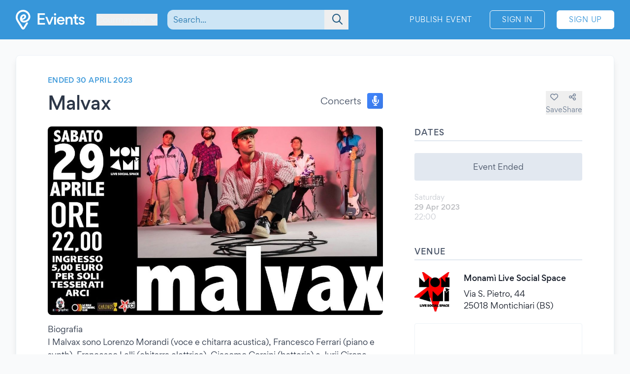

--- FILE ---
content_type: text/html; charset=UTF-8
request_url: https://www.evients.com/events/malvax/2df0a32351464d1a81b767265a9c76a5
body_size: 6674
content:
<!DOCTYPE html>
<html lang="en-GB">
    <head>
        <meta charset="utf-8">

        <meta name="viewport" content="width=device-width, initial-scale=1">
        <meta name="csrf-token" content="n9RyrIuK5at5QeqbwlrY3rj49J5mxY1aO9wXpf3X">
        <meta name="apple-itunes-app" content="app-id=1481958191">
        <meta name="theme-color" content="#3796D9">
        <link rel="manifest" href="https://www.evients.com/manifest.webmanifest">

        

        
        <script src="https://js.stripe.com/basil/stripe.js"></script>

        <link rel="preload" as="style" href="https://www.evients.com/build/assets/CK0Qzegy.css" /><link rel="stylesheet" href="https://www.evients.com/build/assets/CK0Qzegy.css" data-navigate-track="reload" />
                    <title>Malvax - 29 Apr 2023 - Montichiari (BS) | Evients</title>
        
                    <meta name="description" content="Event details for &quot;Malvax&quot; in Montichiari at Monamì Live Social Space on 29 April 2023">
                            <meta name="coords" content="45.791667,6.973333">
        
        <link rel="preload" as="style" href="https://www.evients.com/build/assets/CK0Qzegy.css" /><link rel="modulepreload" href="https://www.evients.com/build/assets/BjyFm4Ph.js" /><link rel="modulepreload" href="https://www.evients.com/build/assets/BSfGWJr3.js" /><link rel="modulepreload" href="https://www.evients.com/build/assets/B9TgulWm.js" /><link rel="modulepreload" href="https://www.evients.com/build/assets/KgrAt-W-.js" /><link rel="stylesheet" href="https://www.evients.com/build/assets/CK0Qzegy.css" data-navigate-track="reload" /><script type="module" src="https://www.evients.com/build/assets/BjyFm4Ph.js" data-navigate-track="reload"></script>
            <link rel="canonical" href="https://www.evients.com/events/malvax/2df0a32351464d1a81b767265a9c76a5" />
    <meta name="keywords" content="Malvax, Monamì Live Social Space, Montichiari, Concerts, Event" />
    <meta property="og:site_name" content="Evients" />
    <meta property="og:title" content="Malvax" />
    <meta property="og:description" content="Event details for &quot;Malvax&quot; in Montichiari at Monamì Live Social Space on 29 April 2023" />
    <meta property="og:type" content="events.event" />
    <meta property="og:url" content="https://www.evients.com/events/malvax/2df0a32351464d1a81b767265a9c76a5" />
    <meta property="og:image" content="https://img.evients.com/images/f1920x1080/04/ef/ed/f2/04efedf2c804460d9b6e80a2cafc16a2.jpg" />

        <script>
    window.localizedDateFormats = {
                    100: 'DD/MM/YY',
                    200: 'DD/MM/YYYY',
                    300: 'ddd, D MMM',
                    400: 'D MMM YYYY',
                    500: 'D MMMM YYYY',
                    600: 'ddd, D MMM YYYY',
                    700: 'ddd, D MMMM YYYY',
                    800: 'dddd, D MMM YYYY',
                    900: 'dddd, D MMMM YYYY',
                time: 'HH:mm',
    };
</script>
    </head>
    <body class="font-sans antialiased text-gray-700 bg-white lg:bg-gray-50">

        <div
            id="app"
            class="flex flex-col justify-between min-h-screen"
        >

            
            
    <div class="min-h-screen-90">
        <div class="h-16 lg:h-0"></div>

<header class="fixed left-0 top-0 right-0 lg:relative z-30 text-white bg-brand-500">
    <div class="w-full max-w-screen-2xl mx-auto flex items-center flex-initial h-16 lg:px-8 lg:py-4 sm:py-0 lg:h-20">
        <div class="flex items-center flex-1 lg:flex-initial">
            <a href="https://www.evients.com" class="flex-none w-12 lg:w-auto">
                <img src="https://www.evients.com/img/icon-white.svg" width="48" height="32" alt="Evients" class="px-3 lg:hidden">
                <img src="https://www.evients.com/img/logo-white.svg" width="140" height="40" alt="Evients" class="hidden lg:inline">
            </a>

            <div class="ml-2 sm:pr-0 lg:ml-6">
                <dropdown-menu
                    class="w-full text-brand-100 hover:text-white focus:text-white transition sm:w-auto"
                    origin="origin-top-left"
                    button-class="relative flex items-center w-full focus:outline-none sm:w-auto"
                    tsid-prefix="city-menu"
                    prevent-close-on-click-inside
                >
                    <template #button>
                        <span class="mr-2 text-xs sm:text-base lg:text-sm xl:text-base" tsid="city-menu">
                            Courmayeur
                        </span>
                        <i class="fa-solid fa-chevron-down"></i>
                    </template>
                    <template #menu>
                        <location-picker></location-picker>
                    </template>
                </dropdown-menu>
            </div>
        </div>

        <toggle-visibility-button always-show-on-screen-lg>
            <template #button="slotProps">
                <a href="#"
                   @click.prevent="slotProps.showContent"
                   class="px-3 text-2xl text-brand-100 lg:hidden"
                >
                    <i class="fa-regular fa-magnifying-glass"></i>
                </a>
            </template>

            <template #content="slotProps">
                <form method="get"
                      action="https://www.evients.com/search"
                      class="absolute top-0 left-0 right-0 z-40 flex items-center h-16 ml-3 lg:static lg:h-auto lg:w-56 xl:w-96 bg-brand-500 lg:bg-transparent"
                >
                    
                    <div class="relative flex-1 mx-2 text-brand-800">
                        <div>
                            <global-search-auto-complete :input-initial-value='null'></global-search-auto-complete>
                        </div>

                        <div class="absolute inset-y-0 right-0 z-40 flex items-center pl-3">
                            <button type="submit" class="py-2 pl-4 pr-3 text-brand-700 focus:outline-none focus:text-brand-400" tsid="search" aria-label="Search">
                                <i class="fa-regular fa-lg fa-magnifying-glass"></i>
                            </button>
                        </div>
                    </div>

                    <a href="#"
                       @click.prevent="slotProps.hideContent"
                       class="px-4 lg:hidden"
                    >
                        <i class="fa-light fa-lg fa-xmark"></i>
                    </a>
                </form>
            </template>
        </toggle-visibility-button>

        <div class="flex items-center justify-end lg:flex-1 text-brand-100"
        >
                            <a href="https://www.evients.com/publish"
                   class="hidden px-3 py-2 text-xs tracking-wider text-white uppercase transition rounded-md lg:block hover:bg-white hover:bg-opacity-20 active:scale-95 xl:text-sm lg:mr-6">
                    Publish Event                </a>
                <a href="https://www.evients.com/login"
                   class="px-2 py-2 ml-2 mr-2 text-xs tracking-wider text-white uppercase transition border border-white rounded-md hover:bg-white hover:text-brand-500 active:scale-95 xl:text-sm lg:px-6 lg:ml-0 lg:mr-6">
                    Sign In                </a>
                <a href="https://www.evients.com/register"
                   class="hidden px-2 py-2 mr-2 text-xs tracking-wider uppercase transition bg-white border border-white rounded-md sm:block text-brand-500 hover:shadow-lg active:scale-95 xl:text-sm lg:px-6 lg:mr-0">
                    Sign Up                </a>
                    </div>

    </div>
</header>

        <main class="p-4 mx-auto w-full max-w-screen-2xl lg:p-8">
            
    
    <article class="mx-auto bg-white lg:border lg:rounded-lg lg:border-gray-200 lg:shadow-lg lg:px-16 lg:py-10">
        
        <div class="flex flex-col lg:flex-row lg:items-start lg:justify-between lg:mb-4">
            <div class="order-2 lg:order-1 lg:w-2/3 lg:mr-16">
                                    <div class="hidden headline lg:flex">
                        Ended 30 April 2023
                                            </div>
                
                <div class="flex flex-col justify-between mt-2 lg:flex-row lg:mt-4">
                    <h1 class="text-2xl font-medium leading-snug tracking-tight text-gray-800 md:text-3xl lg:text-4xl">
                        Malvax
                                            </h1>

                    <div class="items-center justify-between hidden h-8 mb-2 lg:flex lg:ml-8 lg:mb-0">
                        <div class="flex">
                            <span class="self-center mr-3 lg:text-lg">
                                Concerts
                            </span>
                            <category-icon color="#3f83f8" icon="microphone-lines">
                            </category-icon>
                        </div>
                    </div>
                </div>
            </div>

            <div class="flex items-center justify-between lg:justify-end order-1 lg:order-2 lg:w-1/3 lg:mt-8">
                <div class="flex flex-1 lg:hidden">
                    <span class="self-center order-2 mr-3 lg:order-1 lg:text-lg">
                        Concerts
                    </span>
                    <category-icon
                            color="#3f83f8" icon="microphone-lines"
                            class="order-1 mr-3 lg:order-2 lg:mr-0"
                    ></category-icon>
                </div>

                <div class="flex gap-6">
                                            <save-event-button class="flex-1" fake></save-event-button>
                    
                    <share-page message="Hey,%20take%20a%20look%20at%20this%20event%20on%20Evients!" url="https://www.evients.com/events/malvax/2df0a32351464d1a81b767265a9c76a5" qr-url="https://www.evients.com/qr-codes/events/2df0a32351464d1a81b767265a9c76a5.png"></share-page>

                    
                </div>
            </div>
        </div>

        <div class="flex flex-col mt-4 lg:flex-row lg:mt-6">
            <div class="lg:w-2/3 lg:mr-16">
                <img src="https://img.evients.com/images/f1920x1080/04/ef/ed/f2/04efedf2c804460d9b6e80a2cafc16a2.jpg" srcset="https://img.evients.com/images/f240x135/04/ef/ed/f2/04efedf2c804460d9b6e80a2cafc16a2.jpg 240w, https://img.evients.com/images/f480x270/04/ef/ed/f2/04efedf2c804460d9b6e80a2cafc16a2.jpg 480w, https://img.evients.com/images/f960x540/04/ef/ed/f2/04efedf2c804460d9b6e80a2cafc16a2.jpg 960w, https://img.evients.com/images/f1920x1080/04/ef/ed/f2/04efedf2c804460d9b6e80a2cafc16a2.jpg 1920w"
                    alt="Malvax" width="16" height="9" class="w-full mb-8 rounded-lg lg:mb-4">

                <div class="hidden leading-relaxed lg:block prose">
                    <p class="mb-5">Biografia<br>
I Malvax sono Lorenzo Morandi (voce e chitarra acustica), Francesco Ferrari (piano e synth), Francesco Lelli (chitarra elettrica), Giacomo Corsini (batteria) e Jurij Cirone (basso). Nati come cover band nel 2014, iniziano nel 2016 a produrre canzoni inedite, che li porteranno negli anni successivi ad inserirsi nel panorama emergente Indie-pop italiano. Tra le esperienze più importanti della band figurano la vittoria nel 2019 del contest &ldquo;Road to the Mainstage&rdquo; by Firestone &amp; Radio Italia, che ha permesso loro di esibirsi in Piazza Duomo a Milano in apertura a svariati artisti, tra cui Sting, Ultimo, Mengoni, Bertè, Amoroso, Ligabue (e tanti altri) e di apparire su Rolling Stone, la selezione per due anni consecutivi, 2020 e 2021, alle audizioni del Festival di Sanremo nella categoria nuove proposte, e il posizionamento nel 2022 tra i quattro vincitori assoluti di Musicultura, festival in onda su Rai 2 presentato da Enrico Ruggeri e Veronica Maya, nel quale hanno presenziato artisti come Litfiba,<br>
Manuel Agnelli, Ditonellapiaga e Gianluca Grignani.<br>
Attualmente la band conta 6000 follower su Instagram e oltre 10.000 ascoltatori mensili su Spotify, piattaforma sulla quale ha totalizzato oltre 250.000 ascolti totali negli ultimi due anni. Gli ultimi singoli, &ldquo;Zanzare&rdquo;, &ldquo;Ironman&rdquo; e &ldquo;Sneakers&rdquo; sono stati inoltre inseriti in diverse playlists editoriali su Amazon Music, Apple Music e Tidal. Con l&rsquo;ultimo singolo pubblicato, &ldquo;Irlanda&rdquo;, la band è apparsa in copertina sulla Playlist &ldquo;Novità Indie Italiano&rdquo; di Amazon Music.<br>
Influenze<br>
Le sonorità della band sono costituite da un mix dei background musicali dei componenti, principalmente Britpop e Pop-Rock inglese (The Verve, Oasis, Radiohead, Coldplay) e dall&rsquo;ondata It-Pop e Indie-Pop italiano (The Giornalisti, Canova, Calcutta, Gazzelle, Pinguini Tattici Nucleari).</p>
                </div>
            </div>
            <div class="flex flex-col lg:w-1/3">

                
                <div class="mb-8">
                    <h2 class="pb-1 mb-3 font-medium tracking-wide uppercase border-b-2 border-gray-300">Dates</h2>
                                                                        <div class="rounded bg-gray-300 my-6 text-center p-4">Event Ended</div>
                                                                                                                                                                        <div class="flex items-center justify-between my-4 text-gray-900 opacity-30">
    <div class="flex flex-col">
                <span class="text-sm text-gray-700">Saturday</span>
        <span class="text-sm font-medium">29 Apr 2023</span>

        <span class="flex gap-2 text-sm text-gray-700">
            <span>22:00</span>

                    </span>
         

    </div>

    </div>
                                                                                                                                                    </div>

                 
                <div class="mb-12">

                    <h2 class="pb-1 mb-6 font-medium tracking-wide uppercase border-b-2 border-gray-300">Venue</h2>

                                            <a href="https://www.evients.com/venues/monami-live-social-space/03e05b6b9ecf46b6af27ac4b3bc97f2a" class="block mt-6 ">
        <div class="flex items-center my-4 text-gray-900 venue-card">
            <img
                src="https://img.evients.com/images/f480x480/7e/3e/ef/b5/7e3eefb5d5c048aba74e3f6535d0d195.jpg"
                class="w-20 h-20 mr-5 rounded"
                alt="Monamì Live Social Space"
            >
            <address class="flex flex-col justify-between not-italic">
                <h2 class="mb-2 font-medium">Monamì Live Social Space</h2>
                <span>Via S. Pietro, 44<br />
25018 Montichiari (BS)</span>
            </address>
        </div>
    </a>

                        <div class="mt-6 hidden w-full overflow-hidden border rounded lg:block">
                            <iframe
                                src="https://www.google.com/maps/embed/v1/place?zoom=17&q=45.413409%2C10.389449&key=AIzaSyCkuRTAFVOnz_UIX8km3VIjy47XmC3EkaE"
                                class="w-full h-64" allowfullscreen
                            ></iframe>
                        </div>
                                    </div>
                 

                
                
                
                
                                    <div class="lg:hidden">
                        <h2 class="pb-1 mb-1 font-medium tracking-wide uppercase border-b-2 border-gray-300">
                            Description                        </h2>
                        <div class="my-4 leading-relaxed">
                            <p class="mb-5">Biografia<br>
I Malvax sono Lorenzo Morandi (voce e chitarra acustica), Francesco Ferrari (piano e synth), Francesco Lelli (chitarra elettrica), Giacomo Corsini (batteria) e Jurij Cirone (basso). Nati come cover band nel 2014, iniziano nel 2016 a produrre canzoni inedite, che li porteranno negli anni successivi ad inserirsi nel panorama emergente Indie-pop italiano. Tra le esperienze più importanti della band figurano la vittoria nel 2019 del contest &ldquo;Road to the Mainstage&rdquo; by Firestone &amp; Radio Italia, che ha permesso loro di esibirsi in Piazza Duomo a Milano in apertura a svariati artisti, tra cui Sting, Ultimo, Mengoni, Bertè, Amoroso, Ligabue (e tanti altri) e di apparire su Rolling Stone, la selezione per due anni consecutivi, 2020 e 2021, alle audizioni del Festival di Sanremo nella categoria nuove proposte, e il posizionamento nel 2022 tra i quattro vincitori assoluti di Musicultura, festival in onda su Rai 2 presentato da Enrico Ruggeri e Veronica Maya, nel quale hanno presenziato artisti come Litfiba,<br>
Manuel Agnelli, Ditonellapiaga e Gianluca Grignani.<br>
Attualmente la band conta 6000 follower su Instagram e oltre 10.000 ascoltatori mensili su Spotify, piattaforma sulla quale ha totalizzato oltre 250.000 ascolti totali negli ultimi due anni. Gli ultimi singoli, &ldquo;Zanzare&rdquo;, &ldquo;Ironman&rdquo; e &ldquo;Sneakers&rdquo; sono stati inoltre inseriti in diverse playlists editoriali su Amazon Music, Apple Music e Tidal. Con l&rsquo;ultimo singolo pubblicato, &ldquo;Irlanda&rdquo;, la band è apparsa in copertina sulla Playlist &ldquo;Novità Indie Italiano&rdquo; di Amazon Music.<br>
Influenze<br>
Le sonorità della band sono costituite da un mix dei background musicali dei componenti, principalmente Britpop e Pop-Rock inglese (The Verve, Oasis, Radiohead, Coldplay) e dall&rsquo;ondata It-Pop e Indie-Pop italiano (The Giornalisti, Canova, Calcutta, Gazzelle, Pinguini Tattici Nucleari).</p>
                        </div>
                    </div>
                
                
            </div>
        </div>

    </article>

    <script type="application/ld+json">{"@context":"https:\/\/schema.org","@type":"MusicEvent","name":"Malvax","startDate":"2023-04-29","endDate":"2023-04-30","eventAttendanceMode":"https:\/\/schema.org\/OfflineEventAttendanceMode","eventStatus":"https:\/\/schema.org\/EventScheduled","location":{"@type":"Place","name":"Monam\u00ec Live Social Space","address":{"@type":"PostalAddress","streetAddress":"Via S. Pietro, 44","addressLocality":"Montichiari","postalCode":"25018","addressRegion":"Lombardy","addressCountry":"IT"}},"image":["https:\/\/img.evients.com\/images\/f1920x1080\/04\/ef\/ed\/f2\/04efedf2c804460d9b6e80a2cafc16a2.jpg"],"description":"Biografia\nI Malvax sono Lorenzo Morandi (voce e chitarra acustica), Francesco Ferrari (piano e synth), Francesco Lelli (chitarra elettrica), Giacomo Corsini (batteria) e Jurij Cirone (basso). Nati come cover band nel 2014, iniziano nel 2016 a produrr..."}</script>

        </main>
    </div>

        <footer class="leading-loose bg-brand-500 text-brand-200">

    <a href="https://www.evients.com/bt"><img src="https://www.evients.com/img/pixel.gif" alt=""></a>

    <div class="px-8 w-full max-w-screen-2xl mx-auto">
        
        <div
            class="flex flex-col py-6 space-y-8 text-center border-b-2 md:flex-row md:space-y-0 md:py-10 md:text-left border-brand-400">
            <section class="flex-1 order-3 hidden lg:block md:order-1">
                <h2 class="font-medium text-brand-100 uppercase">Cities</h2>
                <ul>
                    <li>
                        <a href="https://www.evients.com/cities/italy/roma"
                            class="hover:text-white focus:text-white">
                            Events in Roma
                        </a>
                    </li>
                    <li>
                        <a href="https://www.evients.com/cities/italy/milano"
                            class="hover:text-white focus:text-white">
                            Events in Milano
                        </a>
                    </li>
                    <li>
                        <a href="https://www.evients.com/cities/italy/torino"
                            class="hover:text-white focus:text-white">
                            Events in Torino
                        </a>
                    </li>
                    <li>
                        <a href="https://www.evients.com/cities/italy/bologna"
                            class="hover:text-white focus:text-white">
                            Events in Bologna
                        </a>
                    </li>
                    <li>
                        <a href="https://www.evients.com/cities/italy/firenze"
                            class="hover:text-white focus:text-white">
                            Events in Firenze
                        </a>
                    </li>
                    <li>
                        <a href="https://www.evients.com/cities/italy/verona"
                            class="hover:text-white focus:text-white">
                            Events in Verona
                        </a>
                    </li>
                </ul>
            </section>

            <section class="flex-1 order-5 md:order-3">
                <h2 class="font-medium text-brand-100 uppercase">For Organizers</h2>
                <ul>
                    <li>
                        <a href="https://www.evients.com/biglietteria-automatizzata"
                            class="hover:text-white focus:text-white">Automated Ticketing</a>
                    </li>
                    <li>
                        <a href="https://www.evients.com/publish"
                            class="hover:text-white focus:text-white">Promote your Events</a>
                    </li>
                </ul>

                <h2 class="mt-6 font-medium text-brand-100 uppercase">Resources</h2>
                <ul>
                    <li>
                        <a
                                                          href="https://www.evients.com/contact-us?event_uuid=2df0a32351464d1a81b767265a9c76a5"
                                                      class="hover:text-white focus:text-white">Contact Us</a>
                    </li>
                    <li>
                        <a href="https://www.evients.com/help"
                            class="hover:text-white focus:text-white">Help</a>
                    </li>
                    <li>
                        <a href="https://www.evients.com/newsroom"
                            class="hover:text-white focus:text-white">Newsroom</a>
                    </li>
                    <li>
                        <a href="https://www.evients.com/newsroom/media-assets"
                            class="hover:text-white focus:text-white">Media Assets</a>
                    </li>
                    <li>
                        <a href="https://status.evients.com"
                            class="hover:text-white focus:text-white">Service Status</a>
                    </li>
                </ul>
            </section>

            <section class="flex-1 order-1 md:order-4">
                <h2 class="font-medium text-brand-100 uppercase">Language</h2>
                <dropdown-menu container-class="flex flex-shrink items-center justify-center md:justify-start"
                    button-class="flex items-center justify-center md:justify-start" origin="origin-top left-0 right-0"
                    tsid-prefix="language-menu">
                    <template #button>
                        <span class="hover:text-white focus:text-white">
                            <i class="mr-3 fa-light fa-earth-europe fa-lg"></i>
                            English (GB)
                            <i class="ml-3 fa-regular fa-chevron-down"></i>
                        </span>
                    </template>

                    <template #menu>
                        <form action="https://www.evients.com/language" method="POST">
                            <input type="hidden" name="_token" value="n9RyrIuK5at5QeqbwlrY3rj49J5mxY1aO9wXpf3X" autocomplete="off">                            <ul class="text-gray-700">
                                                                <li>
                                    <button
                                        name="locale_code"
                                        value="en_GB"
                                        tsid="locale_en_GB"
                                        class="w-full block px-4 py-2 hover:bg-brand-100 text-left font-medium"
                                        type="submit"
                                    >
                                        English (GB)
                                    </button>
                                </li>
                                                                <li>
                                    <button
                                        name="locale_code"
                                        value="en_US"
                                        tsid="locale_en_US"
                                        class="w-full block px-4 py-2 hover:bg-brand-100 text-left "
                                        type="submit"
                                    >
                                        English (US)
                                    </button>
                                </li>
                                                                <li>
                                    <button
                                        name="locale_code"
                                        value="it_IT"
                                        tsid="locale_it_IT"
                                        class="w-full block px-4 py-2 hover:bg-brand-100 text-left "
                                        type="submit"
                                    >
                                        Italiano
                                    </button>
                                </li>
                                                            </ul>
                        </form>
                    </template>
                </dropdown-menu>

                <h2 class="mt-6 font-medium text-brand-100 uppercase">Legal</h2>
                <ul>
                    <li>
                        <a href="https://www.evients.com/terms" class="hover:text-white focus:text-white">
                            Terms of Service                        </a>
                    </li>
                    <li>
                        <a href="https://www.evients.com/privacy"
                           class="hover:text-white focus:text-white">Privacy Policy</a>
                    </li>
                    <li>
                        <a href="https://www.evients.com/cookie-policy"
                           class="hover:text-white focus:text-white">Cookie Policy</a>
                    </li>
                </ul>
            </section>

            <section class="flex-1 order-2 md:order-5">
                <h2 class="font-medium text-brand-100 uppercase">Download the App!</h2>
                <ul>
                    <li>
                        <a href="https://apps.apple.com/it/app/evients/id1481958191" target="_blank" rel="noopener">
                            <img src="https://www.evients.com/img/app-stores/app_store_white.svg" width="120" height="40"
                                class="inline-block mt-3 rounded-lg shadow hover:bg-white hover:bg-opacity-25 transition select-none"
                                alt="App Store">
                        </a>
                    </li>
                    <li>
                        <a href="https://play.google.com/store/apps/details?id=com.evients.app" target="_blank"
                            rel="noopener">
                            <img src="https://www.evients.com/img/app-stores/google_play_white.svg" width="135" height="40"
                                class="inline-block mt-3 rounded shadow hover:bg-white hover:bg-opacity-25 transition select-none"
                                alt="Play Store">
                        </a>
                    </li>
                </ul>
            </section>
        </div>

        
        <div class="flex flex-col items-center justify-between py-8 text-center md:flex-row md:text-left md:py-10">
            <img src="https://www.evients.com/img/logo-white.svg" alt="Evients" width="140" height="40" class="mb-2 md:mb-0">
            <div class="mb-6 leading-normal text-center md:mb-0">
                &copy; 2026 Evients® &ndash; All rights reserved.                <div class="text-xs">
                    Made with <i class="fa-solid fa-heart"></i> in
                    <img src="https://www.evients.com/img/flags/flags-iso/shiny/16/IT.png" alt="Italy" width="16" height="16"
                        class="inline -mt-1">
                    while listening to
                    <a href="https://roxette.se" target="_blank" rel="noopener" class="hover:text-white">Roxette</a>.
                </div>
                <div class="mt-2 text-xs">Evients is a registered trademark by Hexation S.r.l. &ndash;
                    VATIN IT03735511200
                </div>
            </div>
            <div class="flex justify-between w-4/5 mx-auto md:w-auto md:mx-0">
                <a href="https://www.instagram.com/evients_com/" target="_blank" rel="noopener"
                    class="px-2 py-2 hover:text-white transition md:px-4">
                    <i class="fab fa-instagram fa-xl" aria-hidden="true"></i>
                    <span class="sr-only">Instagram</span>
                </a>
                <a href="https://www.youtube.com/channel/UCsgnyZQFlavjMvpy4p5-dsw" target="_blank" rel="noopener"
                    class="px-2 py-2 hover:text-white transition md:px-4">
                    <i class="fab fa-youtube fa-xl" aria-hidden="true"></i>
                    <span class="sr-only">YouTube</span>
                </a>
                <a href="https://twitter.com/EvientsOfficial" target="_blank" rel="noopener"
                    class="px-2 py-2 hover:text-white transition md:px-4">
                    <i class="fab fa-x-twitter fa-xl" aria-hidden="true"></i>
                    <span class="sr-only">Twitter</span>
                </a>
                <a href="https://www.facebook.com/evients/" target="_blank" rel="noopener"
                    class="px-2 py-2 hover:text-white transition md:pl-4 md:pr-0">
                    <i class="fab fa-facebook-f fa-xl" aria-hidden="true"></i>
                    <span class="sr-only">Facebook</span>
                </a>
            </div>
        </div>
    </div>

</footer>


        </div>

    <script defer src="https://static.cloudflareinsights.com/beacon.min.js/vcd15cbe7772f49c399c6a5babf22c1241717689176015" integrity="sha512-ZpsOmlRQV6y907TI0dKBHq9Md29nnaEIPlkf84rnaERnq6zvWvPUqr2ft8M1aS28oN72PdrCzSjY4U6VaAw1EQ==" data-cf-beacon='{"version":"2024.11.0","token":"431a8f91b1ed4fb69345aba68db5f7b4","r":1,"server_timing":{"name":{"cfCacheStatus":true,"cfEdge":true,"cfExtPri":true,"cfL4":true,"cfOrigin":true,"cfSpeedBrain":true},"location_startswith":null}}' crossorigin="anonymous"></script>
<script>(function(){function c(){var b=a.contentDocument||a.contentWindow.document;if(b){var d=b.createElement('script');d.innerHTML="window.__CF$cv$params={r:'9c0769c7df9a0d5b',t:'MTc2ODgzNzA0NA=='};var a=document.createElement('script');a.src='/cdn-cgi/challenge-platform/scripts/jsd/main.js';document.getElementsByTagName('head')[0].appendChild(a);";b.getElementsByTagName('head')[0].appendChild(d)}}if(document.body){var a=document.createElement('iframe');a.height=1;a.width=1;a.style.position='absolute';a.style.top=0;a.style.left=0;a.style.border='none';a.style.visibility='hidden';document.body.appendChild(a);if('loading'!==document.readyState)c();else if(window.addEventListener)document.addEventListener('DOMContentLoaded',c);else{var e=document.onreadystatechange||function(){};document.onreadystatechange=function(b){e(b);'loading'!==document.readyState&&(document.onreadystatechange=e,c())}}}})();</script></body>
</html>


--- FILE ---
content_type: image/svg+xml
request_url: https://www.evients.com/img/app-stores/google_play_white.svg
body_size: 1814
content:
<svg enable-background="new 0 0 135 40" viewBox="0 0 135 40" xmlns="http://www.w3.org/2000/svg" xmlns:xlink="http://www.w3.org/1999/xlink"><linearGradient id="a" gradientTransform="matrix(1 0 0 -1 0 181.9998)" gradientUnits="userSpaceOnUse" x1="21.7996" x2="5.0172" y1="173.2902" y2="156.5078"><stop offset="0" stop-color="#00a0ff"/><stop offset=".00657445" stop-color="#00a1ff"/><stop offset=".2601" stop-color="#00beff"/><stop offset=".5122" stop-color="#00d2ff"/><stop offset=".7604" stop-color="#00dfff"/><stop offset="1" stop-color="#00e3ff"/></linearGradient><linearGradient id="b" gradientTransform="matrix(1 0 0 -1 0 181.9998)" gradientUnits="userSpaceOnUse" x1="33.8343" x2="9.6374" y1="161.9984" y2="161.9984"><stop offset="0" stop-color="#ffe000"/><stop offset=".4087" stop-color="#ffbd00"/><stop offset=".7754" stop-color="#ffa500"/><stop offset="1" stop-color="#ff9c00"/></linearGradient><linearGradient id="c" gradientTransform="matrix(1 0 0 -1 0 181.9998)" gradientUnits="userSpaceOnUse" x1="24.8269" x2="2.0686" y1="159.7038" y2="136.9455"><stop offset="0" stop-color="#ff3a44"/><stop offset="1" stop-color="#c31162"/></linearGradient><linearGradient id="d" gradientTransform="matrix(1 0 0 -1 0 181.9998)" gradientUnits="userSpaceOnUse" x1="7.2972" x2="17.4598" y1="181.8237" y2="171.6612"><stop offset="0" stop-color="#32a071"/><stop offset=".0685" stop-color="#2da771"/><stop offset=".4762" stop-color="#15cf74"/><stop offset=".8009" stop-color="#06e775"/><stop offset="1" stop-color="#00f076"/></linearGradient><g fill="#fff"><path d="m130 .8c2.32 0 4.2 1.88 4.2 4.2v30c0 2.32-1.88 4.2-4.2 4.2h-125c-2.32 0-4.2-1.88-4.2-4.2v-30c0-2.32 1.88-4.2 4.2-4.2zm0-.8h-125c-2.75 0-5 2.25-5 5v30c0 2.75 2.25 5 5 5h125c2.75 0 5-2.25 5-5v-30c0-2.75-2.25-5-5-5z"/><g stroke="#fff" stroke-miterlimit="10" stroke-width=".2"><path d="m47.42 10.24c0 .84-.25 1.51-.75 2-.56.59-1.3.89-2.2.89-.87 0-1.6-.3-2.21-.9s-.91-1.35-.91-2.23c0-.89.3-1.63.91-2.23s1.34-.9 2.21-.9c.43 0 .84.08 1.23.25s.7.39.94.67l-.53.53c-.4-.47-.94-.71-1.64-.71-.63 0-1.18.22-1.64.67-.46.44-.69 1.02-.69 1.73s.23 1.29.69 1.73 1.01.67 1.64.67c.67 0 1.23-.22 1.68-.67.29-.29.46-.7.5-1.22h-2.18v-.73h2.91c.02.16.04.31.04.45z"/><path d="m52.03 7.74h-2.73v1.9h2.46v.72h-2.46v1.9h2.73v.74h-3.5v-6h3.5z"/><path d="m55.28 13h-.77v-5.26h-1.68v-.74h4.12v.74h-1.68v5.26z"/><path d="m59.94 13v-6h.77v6z"/><path d="m64.13 13h-.77v-5.26h-1.68v-.74h4.12v.74h-1.68v5.26z"/><path d="m73.61 12.22c-.59.61-1.32.91-2.2.91s-1.61-.3-2.2-.91-.88-1.35-.88-2.22.29-1.62.88-2.22c.59-.61 1.32-.91 2.2-.91.87 0 1.6.3 2.2.91.59.61.89 1.35.89 2.22-.01.88-.3 1.62-.89 2.22zm-3.83-.5c.44.45.99.67 1.63.67s1.19-.22 1.63-.67.67-1.02.67-1.72-.22-1.27-.67-1.72c-.44-.45-.99-.68-1.63-.68s-1.19.22-1.63.67c-.44.46-.67 1.03-.67 1.73s.23 1.27.67 1.72z"/><path d="m75.58 13v-6h.94l2.92 4.67h.03l-.03-1.16v-3.51h.77v6h-.8l-3.05-4.89h-.03l.03 1.16v3.73z"/></g><path d="m68.14 21.75c-2.35 0-4.27 1.79-4.27 4.25 0 2.45 1.92 4.25 4.27 4.25s4.27-1.8 4.27-4.25c0-2.46-1.92-4.25-4.27-4.25zm0 6.83c-1.29 0-2.4-1.06-2.4-2.58 0-1.53 1.11-2.58 2.4-2.58s2.4 1.05 2.4 2.58c0 1.52-1.12 2.58-2.4 2.58zm-9.32-6.83c-2.35 0-4.27 1.79-4.27 4.25 0 2.45 1.92 4.25 4.27 4.25s4.27-1.8 4.27-4.25c0-2.46-1.92-4.25-4.27-4.25zm0 6.83c-1.29 0-2.4-1.06-2.4-2.58 0-1.53 1.11-2.58 2.4-2.58s2.4 1.05 2.4 2.58c0 1.52-1.11 2.58-2.4 2.58zm-11.08-5.52v1.8h4.32c-.13 1.01-.47 1.76-.98 2.27-.63.63-1.61 1.32-3.33 1.32-2.66 0-4.74-2.14-4.74-4.8s2.08-4.8 4.74-4.8c1.43 0 2.48.56 3.25 1.29l1.27-1.27c-1.08-1.03-2.51-1.82-4.53-1.82-3.64 0-6.7 2.96-6.7 6.61 0 3.64 3.06 6.61 6.7 6.61 1.97 0 3.45-.64 4.61-1.85 1.19-1.19 1.56-2.87 1.56-4.22 0-.42-.03-.81-.1-1.13h-6.07zm45.31 1.4c-.35-.95-1.43-2.71-3.64-2.71-2.19 0-4.01 1.72-4.01 4.25 0 2.38 1.8 4.25 4.22 4.25 1.95 0 3.08-1.19 3.54-1.88l-1.45-.97c-.48.71-1.14 1.18-2.09 1.18s-1.63-.43-2.06-1.29l5.69-2.35zm-5.8 1.42c-.05-1.64 1.27-2.48 2.22-2.48.74 0 1.37.37 1.58.9zm-4.62 4.12h1.87v-12.5h-1.87zm-3.06-7.3h-.07c-.42-.5-1.22-.95-2.24-.95-2.13 0-4.08 1.87-4.08 4.27 0 2.38 1.95 4.24 4.08 4.24 1.01 0 1.82-.45 2.24-.97h.06v.61c0 1.63-.87 2.5-2.27 2.5-1.14 0-1.85-.82-2.14-1.51l-1.63.68c.47 1.13 1.71 2.51 3.77 2.51 2.19 0 4.04-1.29 4.04-4.43v-7.64h-1.77v.69zm-2.15 5.88c-1.29 0-2.37-1.08-2.37-2.56 0-1.5 1.08-2.59 2.37-2.59 1.27 0 2.27 1.1 2.27 2.59.01 1.48-.99 2.56-2.27 2.56zm24.39-11.08h-4.47v12.5h1.87v-4.74h2.61c2.07 0 4.1-1.5 4.1-3.88s-2.05-3.88-4.11-3.88zm.04 6.02h-2.65v-4.29h2.65c1.4 0 2.19 1.16 2.19 2.14s-.79 2.15-2.19 2.15zm11.54-1.79c-1.35 0-2.75.6-3.33 1.91l1.66.69c.35-.69 1.01-.92 1.7-.92.97 0 1.95.58 1.96 1.61v.13c-.34-.19-1.06-.48-1.95-.48-1.79 0-3.6.98-3.6 2.81 0 1.67 1.46 2.75 3.1 2.75 1.25 0 1.95-.56 2.38-1.22h.06v.97h1.8v-4.79c.01-2.22-1.65-3.46-3.78-3.46zm-.23 6.85c-.61 0-1.46-.31-1.46-1.06 0-.96 1.06-1.33 1.98-1.33.82 0 1.21.18 1.7.42-.14 1.15-1.14 1.97-2.22 1.97zm10.58-6.58-2.14 5.42h-.06l-2.22-5.42h-2.01l3.33 7.58-1.9 4.21h1.95l5.13-11.79zm-16.8 8h1.87v-12.5h-1.87z"/></g><path d="m10.44 7.54c-.29.31-.46.79-.46 1.4v22.12c0 .62.17 1.1.46 1.4l.07.07 12.39-12.38v-.15-.15l-12.39-12.38z" fill="url(#a)"/><path d="m27.03 24.28-4.13-4.13v-.15-.15l4.13-4.13.09.05 4.89 2.78c1.4.79 1.4 2.09 0 2.89l-4.89 2.78z" fill="url(#b)"/><path d="m27.12 24.22-4.22-4.22-12.46 12.46c.46.49 1.22.55 2.08.06z" fill="url(#c)"/><path d="m27.12 15.78-14.61-8.3c-.86-.49-1.62-.43-2.08.06l12.47 12.46z" fill="url(#d)"/><path d="m27.03 24.13-14.52 8.25c-.81.46-1.54.43-2 .01l-.07.07.07.07c.47.42 1.19.45 2-.01l14.61-8.3z" opacity=".2"/><path d="m10.44 32.32c-.29-.31-.46-.79-.46-1.4v.15c0 .62.17 1.1.46 1.4l.07-.07z" opacity=".12"/><path d="m32.01 21.3-4.99 2.83.09.09 4.89-2.78c.7-.4 1.05-.92 1.05-1.44-.05.47-.4.94-1.04 1.3z" opacity=".12"/><path d="m12.51 7.62 19.5 11.08c.63.36.99.82 1.05 1.3 0-.52-.35-1.05-1.05-1.44l-19.5-11.08c-1.4-.79-2.54-.13-2.54 1.47v.15c0-1.61 1.15-2.27 2.54-1.48z" fill="#fff" opacity=".25"/></svg>